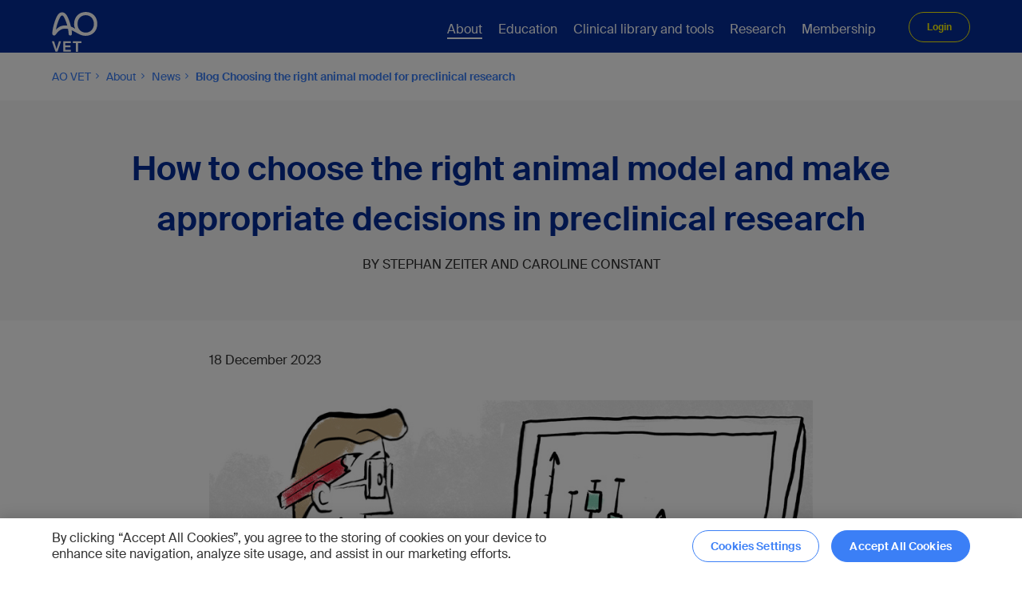

--- FILE ---
content_type: text/html; charset=utf-8
request_url: https://www.aofoundation.org/vet/about-aovet/news/News-2023/2023_11-Blog-Choosing-the-right-animal-model-for-preclinical-research
body_size: 26066
content:



<!DOCTYPE html>
<!--[if lt IE 7]>      <html class="no-js lt-ie9 lt-ie8 lt-ie7"> <![endif]-->
<!--[if IE 7]>         <html class="no-js lt-ie9 lt-ie8"> <![endif]-->
<!--[if IE 8]>         <html class="no-js lt-ie9"> <![endif]-->
<!--[if gt IE 8]><!-->
<html class="no-js" lang="en">
<!--<![endif]-->
<head>
<link href="https://media.aofoundation.org/trauma/-/media/base-themes/core-libraries/styles/optimized-min.css?rev=48c0ea15e1ff402fb730f847fa4b8107&t=20211008T131944Z&hash=5085B01ECD8AC8E38A4FD3F8B8C93D2D" rel="stylesheet"><link href="https://media.aofoundation.org/trauma/-/media/base-themes/main-theme/styles/optimized-min.css?rev=74dc725b43f3467294a6e7bce957b989&t=20220419T085323Z&hash=B348A4B4A34254000FDD7450182FA440" rel="stylesheet"><link href="https://media.aofoundation.org/trauma/-/media/themes/aocd/bootstrapgrid/styles/pre-optimized-min.css?rev=079bbc1acbc34ba6ae95173c8b709fe8&t=20220413T071610Z&hash=BD221622E02B964598B1A31D102BD8DD" rel="stylesheet"><link href="https://media.aofoundation.org/trauma/-/media/themes/aocd/clinicaldivision/styles/pre-optimized-min.css?rev=5d86bc5c3eac451f920e61d782e1ab9a&t=20251127T103318Z&hash=4CC5F62FF6F7A2F7F8BD1B75C8589CBD" rel="stylesheet">

    
    



<title>How to choose the right animal model and make appropriate decisions in preclinical research</title>

<script type="text/javascript">
// Define dataLayer and the gtag function.
window.dataLayer = window.dataLayer || [];
function gtag(){dataLayer.push(arguments);}

// Set default consent to 'denied' as a placeholder
// Determine actual values based on your own requirements
gtag('consent', 'default', {
  'ad_storage': 'denied',
  'ad_user_data': 'denied',
  'ad_personalization': 'denied',
  'analytics_storage': 'denied',
  'wait_for_update': 1000
});
</script>
<!-- Google Tag Manager -->
<script>(function(w,d,s,l,i){w[l]=w[l]||[];w[l].push({'gtm.start':
new Date().getTime(),event:'gtm.js'});var f=d.getElementsByTagName(s)[0],
j=d.createElement(s),dl=l!='dataLayer'?'&l='+l:'';j.async=true;j.src=
'https://www.googletagmanager.com/gtm.js?id='+i+dl;f.parentNode.insertBefore(j,f);
})(window,document,'script','dataLayer','GTM-N8W524B');</script>
<!-- End Google Tag Manager -->

<link rel="stylesheet" href="https://fonts.googleapis.com/css?family=Open+Sans:300,400,600,700%7CDroid+Serif:400,700" media="all">





<script type="application/ld+json">
{
"@context": "https://schema.org",
"@type": "MedicalSpecialty",
"medicalSpecialty": "Veterinary"
}
</script>

<script type="text/javascript">
document.addEventListener("DOMContentLoaded", function(event) {
const attributeValue = 'noreferrer'; // Replace with your desired value
const anchortags = document.querySelectorAll(`a[rel*="${attributeValue}"]`);

anchortags.forEach(function(tag) {
	var hrefValue = tag.href;
	var relValue = tag.rel;
		
	if(hrefValue.toLowerCase().indexOf("aofoundation.org")>-1 && relValue) {
		relValue = relValue.replace('noreferrer','');
		if(relValue)
		  relValue = relValue.trim();
		tag.rel = relValue;
		
	}
    
});
});
</script>

<!-- CookiePro Cookies Consent Notice start for aofoundation.org -->

<script src="https://cookie-cdn.cookiepro.com/scripttemplates/otSDKStub.js" data-document-language="true" type="text/javascript" charset="UTF-8" data-domain-script="37c72042-2a92-44ca-817f-e622f119d3c5" ></script>                                                                                                                                                                                                                             
<script type="text/javascript">
function OptanonWrapper() {
   // callback onLoad and onConsent change
   window.dataLayer = window.dataLayer || [];
   window.dataLayer.push({
      event: 'OneTrustGroupsUpdated',
   });  
}
</script>

<script type="text/plain" class="optanon-category-C0002">
    
	// Function to set a cookie
	function setCookie(name, value, days) {
		const d = new Date();
		d.setTime(d.getTime() + (days*24*60*60*1000));
		const expires = "expires="+ d.toUTCString();
		document.cookie = name + "=" + value + ";" + expires + ";path=/";
	}
 
	// Function to get a cookie by name
	function getCookie(name) {
		const cname = name + "=";
		const decodedCookie = decodeURIComponent(document.cookie);
		const ca = decodedCookie.split(';');
		for(let i = 0; i < ca.length; i++) {
			let c = ca[i];
			while (c.charAt(0) === ' ') {
				c = c.substring(1);
			}
			if (c.indexOf(cname) === 0) {
				return c.substring(cname.length, c.length);
			}
		}
		return "";
	}
	
		var virtualFolder = document.querySelectorAll('.component.homepage-logo.col-12>.component-content>a')[0].getAttribute("href");
		var virtualFolderCookie = getCookie("SC_VIRTUAL_FOLDER");

		if(document.cookie.indexOf('SC_TRACKING_CONSENT') == -1 || document.cookie.indexOf('SC_VIRTUAL_FOLDER') == -1 || (virtualFolderCookie!=virtualFolder))
		{
			var siteName = "";

			if(virtualFolder.length<=3)
			{
				virtualFolder = "";
			}

			setCookie('SC_ANALYTICS_GLOBAL_COOKIE',"",-1);
			setCookie('SC_TRACKING_CONSENT',"",-1);		
			setCookie('SC_VIRTUAL_FOLDER',virtualFolder,365);

            fetch(`${virtualFolder}/api/trackingconsent/giveconsent`)
			.then(response => {
			if (response.ok && virtualFolder == '/trauma') {
				window.location.reload();
			}
		        });			
		}
	
	
</script>

<!-- CookiePro Cookies Consent Notice end for aofoundation.org -->

    <meta name="viewport" content="width=device-width, initial-scale=1" />


<meta name="robots" content="index, follow" />

<link rel="canonical" href="https://www.aofoundation.org/vet/about-aovet/news/news-2023/2023_11-blog-choosing-the-right-animal-model-for-preclinical-research" />
    <link href="/vet/-/media/project/aocd/shared/logos/ao_favicon_small.ico?rev=e61d0bccbdb44b04bf7fe4bfa44eafec" rel="shortcut icon" />




<meta  name="keywords" content="Animal model, Preclinical research, Preclinical model, Randomization for preclinical research, Standardization for preclinical research, How to choose animal model for research, Decisions in preclinical research  ">



<meta property="twitter:title"  content="How to choose the right animal model and make appropriate decisions in preclinical research"><meta property="twitter:card"  content="summary_large_image">



<meta property="og:image"  content="https://www.aofoundation.org/vet/-/media/project/aocd/aovet/about/news/2023/2023_11_blog_ao_peer_900x506.png?rev=5eb3886883854beb92fd5ae72b394159"><meta property="og:title"  content="Bridging the 28-billion-dollar abyss: How to choose the right animal model and make appropriate decisions in preclinical research"><meta property="og:url"  content="https://www.aofoundation.org/vet/about-aovet/news/news-2023/2023_11-blog-choosing-the-right-animal-model-for-preclinical-research">
</head>
<body class="default-device bodyclass">
    



<!-- Google Tag Manager (noscript) -->
<noscript><iframe src="https://www.googletagmanager.com/ns.html?id=GTM-N8W524B"
height="0" width="0" style="display:none;visibility:hidden"></iframe></noscript>
<!-- End Google Tag Manager (noscript) -->




    
<!-- #wrapper -->
<div id="wrapper">
    <!-- #header -->
    <header>
        <div id="header" class="">
            


<div class="component container blue-background col-12">

  <div class="component-content" data-label="" data-button-label="">



<div class="component row-splitter">
        <div class="">
            <div >
                
<div class="row component column-splitter">
        <div class="col-2">
            
<div class="component homepage-logo col-12">
  <div class="component-content">

    <a href='/vet' title='How to choose the right animal model and make appropriate decisions in preclinical research'><img src="https://media.aofoundation.org/vet/-/media/project/aocd/shared/headers/ao_logos_178x68px_190823-06.svg?iar=0&amp;rev=e675e317130e4291a37fd16d7a518d0e" alt="" data-variantitemid="{3044EBA4-1E7B-4441-8584-F0D38D0AF696}" data-variantfieldname="Image" /></a>

  </div>
</div>

<div class="component image file-type-icon-media-link col-12">
    <div class="component-content">
<div class="field-image"><a title="Mobile logo" href="/vet/"><img src="https://media.aofoundation.org/vet/-/media/project/aocd/shared/headers/ao_logos_178x68px_190823-06.svg?iar=0&amp;rev=e675e317130e4291a37fd16d7a518d0e" alt="" data-variantitemid="{85CFB9B3-2C3A-48E4-B487-1EEF482F98C8}" data-variantfieldname="Image" /></a></div>    </div>
</div>

        </div>
        <div class="col-12 col-xl-9">
            
    <div class="component navigation navigation-title col-12">
        <div class="component-content">
            <nav>

<ul class="clearfix">
        <li class=" level1 submenu item0 odd first rel-level1">
<div class="navigation-title field-navigationtitle"><a title="About AO VET" href="/vet/about-aovet">About</a></div>
<ul class="clearfix">
        <li class=" level2 submenu item0 odd first rel-level2">
<div class="navigation-title field-navigationtitle"><a title="Who we are" href="/vet/about-aovet/who-we-are">Who we are</a></div>
<ul class="clearfix">
        <li class=" level3 item0 odd first rel-level3">
<div class="navigation-title field-navigationtitle"><a title="AO VET history" href="/vet/about-aovet/who-we-are/aovet-history">AO VET history</a></div>        </li>
        <li class=" level3 item1 even last rel-level3">
<div class="navigation-title field-navigationtitle"><a title="AO Annual Report" href="/vet/about-aovet/who-we-are/AO-Annual-Report">AO Annual Report</a></div>        </li>
</ul>
        </li>
        <li class=" level2 item1 even rel-level2">
<div class="navigation-title field-navigationtitle"><a title="What we do" href="/vet/about-aovet/what-we-do">What we do</a></div>        </li>
        <li class=" level2 item2 odd rel-level2">
<div class="navigation-title field-navigationtitle"><a title="Innovation funding" href="/vet/about-aovet/Innovation-funding">Innovation funding</a></div>        </li>
        <li class=" level2 submenu item3 even rel-level2">
<div class="navigation-title field-navigationtitle"><a title="Organization" href="/vet/about-aovet/organization">Organization</a></div>
<ul class="clearfix">
        <li class=" level3 item0 odd first rel-level3">
<div class="navigation-title field-navigationtitle"><a title="AO VET elections" href="/vet/about-aovet/organization/ao-vet-elections">Upcoming elections</a></div>        </li>
        <li class=" level3 item1 even last rel-level3">
<div class="navigation-title field-navigationtitle"><a title="Management team" href="/vet/about-aovet/organization/management-team">Meet the team</a></div>        </li>
</ul>
        </li>
        <li class=" level2 item4 odd rel-level2">
<div class="navigation-title field-navigationtitle"><a title="How to get involved" href="/vet/about-aovet/how-to-get-involved">How to get involved</a></div>        </li>
        <li class=" level2 item5 even rel-level2">
<div class="navigation-title field-navigationtitle"><a title="Contact" href="/vet/about-aovet/contact">Contact</a></div>        </li>
        <li class=" level2 item6 odd rel-level2">
<div class="navigation-title field-title"><a title="News" href="/vet/about-aovet/news">News</a></div>        </li>
        <li class=" level2 item7 even rel-level2">
<div class="navigation-title field-navigationtitle"><a title="Blog" href="/vet/about-aovet/Blog">AO VET Guest Blog</a></div>        </li>
        <li class=" level2 item8 odd last rel-level2">
<div class="navigation-title field-navigationtitle"><a title="Gallery" href="/vet/about-aovet/Gallery">Gallery</a></div>        </li>
</ul>
        </li>
        <li class=" level1 submenu item1 even rel-level1">
<div class="navigation-title field-navigationtitle"><a title="Education" href="/vet/education">Education</a></div>
<ul class="clearfix">
        <li class=" level2 submenu item0 odd first rel-level2">
<div class="navigation-title field-navigationtitle"><a title="Courses Events" href="/vet/education/Courses-Events">Courses and events</a></div>
<ul class="clearfix">
        <li class=" level3 item0 odd first rel-level3">
<div class="navigation-title field-navigationtitle"><a title="Redirect Principles in Small Animal Fracture management" href="/vet/education/Courses-Events/Redirect-Principles-in-Small-Animal-Fracture-management">Principles of Small Animal Fracture management course</a></div>        </li>
        <li class=" level3 item1 even rel-level3">
<div class="navigation-title field-navigationtitle"><a title="Redirect Advanced Techniques in Small Animal Fracture Management" href="/vet/education/Courses-Events/Redirect-Advanced-Techniques-in-Small-Animal-Fracture-Management">Advanced Techniques in Small Animal Fracture Management course</a></div>        </li>
        <li class=" level3 item2 odd rel-level3">
<div class="navigation-title field-navigationtitle"><a title="Redirect AO VET Masters Toy Breed" href="/vet/education/Courses-Events/Redirect-AO-VET-Masters-Toy-Breed">AO VET Masters Course—Toy Breed Orthopedics</a></div>        </li>
        <li class=" level3 item3 even last rel-level3">
<div class="navigation-title field-navigationtitle"><a title="Redirect AO VET Online Course Lameness in Dogs" href="/vet/education/Courses-Events/Redirect-AO-VET-Online-Course-Lameness-in-Dogs">AO VET Online Course—Lameness in Dogs</a></div>        </li>
</ul>
        </li>
        <li class=" level2 item1 even rel-level2">
<div class="navigation-title field-navigationtitle"><a title="AO VET course calendars" href="/vet/education/AO-VET-course-calendars">Course Calendars</a></div>        </li>
        <li class=" level2 item2 odd rel-level2">
<div class="navigation-title field-navigationtitle"><a title="Programs and concepts" href="/vet/education/programs-and-concepts">Programs and concepts</a></div>        </li>
        <li class=" level2 item3 even rel-level2">
<div class="navigation-title field-navigationtitle"><a title="Videos and webinars" href="/vet/education/videos-and-webinars">Videos and webinars</a></div>        </li>
        <li class=" level2 submenu item4 odd rel-level2">
<div class="navigation-title field-navigationtitle"><a title="Fellowships" href="/vet/education/fellowships">Fellowships</a></div>
<ul class="clearfix">
        <li class=" level3 item0 odd first last rel-level3">
<div class="navigation-title field-navigationtitle"><a title="Host Centers" href="/vet/education/fellowships/Host-Centers">Host Centers</a></div>        </li>
</ul>
        </li>
        <li class=" level2 item5 even last rel-level2">
<div class="navigation-title field-navigationtitle"><a title="Faculty" href="/vet/education/faculty">Faculty</a></div>        </li>
</ul>
        </li>
        <li class=" level1 submenu item2 odd rel-level1">
<div class="navigation-title field-navigationtitle"><a title="Clinical library and tools" href="/vet/clinical-library-and-tools">Clinical library and tools</a></div>
<ul class="clearfix">
        <li class=" level2 item0 odd first rel-level2">
<div class="navigation-title field-navigationtitle"><a title="Journals and publications" href="/vet/clinical-library-and-tools/journals-and-publications">Journals and publications</a></div>        </li>
        <li class=" level2 item1 even rel-level2">
<div class="navigation-title field-navigationtitle"><a title="AO Surgery Reference" href="/vet/clinical-library-and-tools/surgery-reference-vet">AO Surgery Reference</a></div>        </li>
        <li class=" level2 item2 odd rel-level2">
<div class="navigation-title field-display-name"><a title="myAO" href="/vet/clinical-library-and-tools/myAO">myAO</a></div>        </li>
        <li class=" level2 item3 even last rel-level2">
<div class="navigation-title field-navigationtitle"><a title="OSapp" href="/vet/clinical-library-and-tools/OSapp">OSapp</a></div>        </li>
</ul>
        </li>
        <li class=" level1 submenu item3 even rel-level1">
<div class="navigation-title field-navigationtitle"><a title="Research" href="/vet/research">Research</a></div>
<ul class="clearfix">
        <li class=" level2 item0 odd first rel-level2">
<div class="navigation-title field-navigationtitle"><a title="Training and education" href="/vet/research/training-and-education">Training and education</a></div>        </li>
        <li class=" level2 item1 even rel-level2">
<div class="navigation-title field-navigationtitle"><a title="Research grants" href="/vet/research/research-grants">Research grants</a></div>        </li>
        <li class=" level2 item2 odd rel-level2">
<div class="navigation-title field-navigationtitle"><a title="AAALAC International" href="/vet/research/aaalac-international">AAALAC International</a></div>        </li>
        <li class=" level2 item3 even rel-level2">
<div class="navigation-title field-navigationtitle"><a title="Innovation" href="/vet/research/innovation">Innovation</a></div>        </li>
        <li class=" level2 item4 odd last rel-level2">
<div class="navigation-title field-navigationtitle"><a title="Translating Clinical Research to Clinical Practice" href="/vet/research/translating-clinical-research-to-clinical-practice">Translating Clinical Research to Clinical Practice</a></div>        </li>
</ul>
        </li>
        <li class=" level1 submenu item4 odd last active rel-level1">
<div class="navigation-title field-navigationtitle"><a title="Membership" href="/vet/membership">Membership</a></div>
<ul class="clearfix">
        <li class=" level2 item0 odd first rel-level2">
<div class="navigation-title field-navigationtitle"><a title="Privileges" href="/vet/membership/privileges">Privileges</a></div>        </li>
        <li class=" level2 item1 even rel-level2">
<div class="navigation-title field-navigationtitle"><a title="Community" href="/vet/membership/community">AO VET Community</a></div>        </li>
        <li class=" level2 item2 odd last rel-level2">
<div class="navigation-title field-navigationtitle"><a title="Frequently asked questions" href="/vet/membership/frequently-asked-questions">Frequently asked questions</a></div>        </li>
</ul>
        </li>
</ul>
            </nav>
        </div>
    </div>

        </div>
        <div class="col-12">
            
<div class="component login-link col-12">
  <div class="component-content">
<form action="/identity/externallogin?authenticationType=AOPingFederate&amp;ReturnUrl=%2fidentity%2fexternallogincallback%3fReturnUrl%3d%252fvet%252fabout-aovet%252fnews%252fNews-2023%252f2023_11-Blog-Choosing-the-right-animal-model-for-preclinical-research%26sc_site%3daovet%26authenticationSource%3dDefault&amp;sc_site=aovet" method="post">      <button type="submit">Login</button>
</form>  </div>
</div>
        </div>
</div>
            </div>
        </div>
        <div class="">
            <div >
                <div>
    <script type="module" src="https://static.cloud.coveo.com/atomic/v2/atomic.esm.js"></script>
    <script type="module" src="/js/main.js"></script>
    <atomic-search-interface id="standaloneSearchBox">
      <atomic-search-box class="search-box" redirection-url="/vet/search-results#sortCriteria=@startdate ascending&amp;f-division=AO VET" data-search-page-id="0a315197-0705-4036-9d0e-642ecc7849d4">
        <atomic-search-box-query-suggestions max-without-query="5" max-with-query="5"></atomic-search-box-query-suggestions>
      </atomic-search-box>
    </atomic-search-interface>
</div>

<style>
  :root {
    /* Primary colors */
    --atomic-primary: #1372ec;
    --atomic-primary-light: #399ffe;
    --atomic-primary-dark: #1a50ad;
    --atomic-on-primary: #ffffff;
    --atomic-ring-primary: rgba(19, 114, 236, 0.5);
    /* Neutral colors */
    --atomic-neutral-dark: #626971;
    --atomic-neutral: #e5e8e8;
    --atomic-neutral-light: #f6f7f9;
    /* Semantic colors */
    --atomic-background: #ffffff;
    --atomic-on-background: #282829;
    --atomic-success: #12a244;
    --atomic-error: #ce3f00;
    --atomic-visited: #752e9c;
    /* Custom colors */
    --custom-black: #000000;
    /* Border radius */
    --atomic-border-radius: 4px;
    --atomic-border-radius-md: 8px;
    --atomic-border-radius-lg: 12px;
    --atomic-border-radius-xl: 16px;
    /* Text size */
    --atomic-text-base: 14px;
    --atomic-text-sm: 12px;
    --atomic-text-lg: 16px;
    --atomic-text-xl: 18px;
    --atomic-text-2xl: 24px;
    --atomic-line-height-ratio: 1.5;
    /* Layout */
    /* --atomic-layout-spacing-x: 1.5rem;
        --atomic-layout-spacing-y: 1rem; */
    /* Fonts */
    --atomic-font-family-primary: 'Suisse Intl',sans-serif;
    --atomic-font-family-secondary: "Lato", "Helvetica Neue", Helvetica, Arial, sans-serif, sans-serif;
    --atomic-font-bold: 700;
  }

  /* Searchbox */
  #coveo-atomic-search-box atomic-search-layout.header-search-layout {
    display: block;
    margin-top: 30px;
  }

  .search-box {
    height: 39px;
    margin-top: 30px;
    padding-left: 20px;
    position: relative;
    left: -6px;
  }

    .search-box::part(wrapper) {
      border-radius: 10px;
      box-shadow: none;
      border-color: var(--atomic-neutral);
    }

    .search-box::part(input) {
      padding: 0 15px 0 15px;
      font-family: Arial,sans-serif;
    }

    .search-box::part(submit-button) {
      width: 52px;
      /* border-top-right-radius: 10px;
      border-bottom-right-radius: 10px;*/
      background: url('https://media.aofoundation.org/-/media/themes/aocd/clinicaldivision/images/icons/icon-search.svg') no-repeat 50% 50% #3b7ff6;
    }

    .search-box::part(submit-icon) {
      display: none;
    }

    .search-box::part(suggestions-wrapper) {
      border-radius: 0;
      border: thin solid #7e8c9a;
    }

    .search-box::part(recent-query-icon) {
      display: none;
    }

    .search-box::part(suggestion-divider) {
      display: none;
    }

    .search-box::part(suggestion) {
      /* padding: 24px 12px;*/
      font-size: 16px;
      font-weight: 700;
      font-family: arial, sans-serif;
      color: var(--custom-black);
      border-top: 1px solid #fafafa;
    }

    .search-box::part(recent-query-text) {
      font-size: 16px;
      font-weight: 700;
      font-family: arial, sans-serif;
      color: var(--custom-black);
    }

  .layout-section[section="main"] {
    padding: 0 15px;
  }

  /*layout-section-status, query-summary, refine-toggle, and atomic-breadbox */
  atomic-search-layout .layout-section[section='status'] {
    display: flex;
    flex-direction: column;
    align-items: flex-start;
  }

  /*@media only screen and (min-width:1024px){
      atomic-search-layout .layout-section[section='status']>* {
        display: none;
    }
  }*/

  atomic-search-layout .layout-section .query-summary {
    margin-bottom: 20px;
    order: 1;
    align-self: flex-start;
  }

  .query-summary::part(container) {
    font-size: 16px;
    line-height: 1.25;
    line-height: 1.5;
    font-weight: 700;
  }

  atomic-search-layout .layout-section .refine-toggle {
    display: inline-block;
    margin-bottom: 40px;
    order: 2;
  }

  atomic-search-layout .layout-section .breadbox {
    margin-bottom: 15px;
  }

  .breadbox {
    width: 100%;
    order: 3;
    padding: 0 0 10px;
    flex-wrap: wrap;
    border-bottom: solid 1px #3b7ff6;
    min-height: 40px;
  }

    .breadbox::part(label) {
      padding: 10px 8px 10px 0;
    }

    .breadbox::part(breadcrumb-button) {
      padding: 8px 12px;
    }
    /*
  .breadbox::part(show-less)::after{
    content: "Show less"
  }*/

    .breadbox::part(show-more) {
      padding: 8px;
    }

    .breadbox::part(show-less) {
      padding: 8px;
    }

    .breadbox::part(breadcrumb-label) {
      margin-right: 8px;
    }

    .breadbox::part(clear) {
      color: #3b7ff6;
      font-weight: 400;
      padding: 8px;
    }

  .refine-toggle::part(button) {
    font-family: var(--atomic-font-family-secondary);
    background-color: #edf0f6;
    border: none;
    font-size: 16px;
    font-weight: 700;
    color: #3b7ff6;
    padding: 12px 70px 12px 30px;
    border-radius: 10px;
    position: relative;
    cursor: pointer;
  }

    .refine-toggle::part(button)::after {
      content: '';
      width: 25px;
      height: 25px;
      position: absolute;
      right: 20px;
      background-image: url(https://media.aofoundation.org/-/media/themes/aocd/clinicaldivision/images/feather_filter.svg);
      background-size: cover;
    }

  /* Facets modal */
  atomic-refine-modal::part(filter-section) {
    display: none;
  }

  atomic-refine-modal::part(header-ruler) {
    display: none;
  }

  atomic-refine-modal::part(body) {
    min-width: 100%;
  }

  atomic-refine-modal::part(header) {
    max-width: none;
  }

  atomic-refine-modal::part(title) {
    display: none;
  }

  atomic-refine-modal::part(close-icon) {
    display: none;
  }

  atomic-refine-modal::part(close-button) {
    position: relative;
  }

    atomic-refine-modal::part(close-button)::after {
      content: "Back";
      background: 0 0;
      border: none;
      color: #3b7ff6;
      font-weight: 700;
      position: relative;
      padding-left: 20px;
    }

    atomic-refine-modal::part(close-button)::before {
      content: "";
      position: absolute;
      left: 3px;
      top: 0;
      bottom: 0;
      margin: auto;
      width: 10px;
      height: 10px;
      border-bottom: 2px solid #3b7ff6;
      border-left: 2px solid #3b7ff6;
      -webkit-transform: rotate(45deg);
      transform: rotate(45deg);
    }
  /* Facets */
  .page-intro-title {
    margin: 5px 0;
    font-weight: 600;
  }

  .coveo-facet-column {
    padding: 0 15px;
  }

  .coveo-facet {
    margin-bottom: 30px !important;
    border-bottom: solid 1px #042d98;
    padding: 0;
    border-radius: 2px;
  }

  @media screen and (min-width:300px) and (max-width:1023px) {
    .coveo-facet {
      border-bottom: solid 1px #042d98;
      padding: 0;
      border-radius: 2px;
      margin-bottom: 0px !important;
    }
  }

  .coveo-facet::part(input-apply-button) {
    margin: 29.5px 0 16px 0;
  }

  .coveo-facet::part(facet) {
    border: 0;
    padding: 0;
  }

  .coveo-facet::part(label-button) {
    font-size: 16px;
    line-height: 1.25;
    font-weight: 700;
    color: #042d98;
    padding: 0 0 20px;
    display: inline-flex;
    width: calc(100% - 15px);
  }

  .coveo-facet::part(clear-button) {
    /*display: inline-flex;
    width: 15px;
    justify-content: flex-end;
    height: 20px;
    padding: 0;*/
    position: relative;
    top: -8px;
    left: -8px;
    font-size: 14px
  }

  /*  .coveo-facet::part(clear-button)::after {
    content: url("data:image/svg+xml,%3Csvg focusable='false' color='%233b7ff6' enable-background='new 0 0 13 13' viewBox='0 0 13 13' xmlns='http://www.w3.org/2000/svg' role='img' aria-label='Clear' class='coveo-facet-header-eraser-svg'%3E%3Ctitle%3EClear%3C/title%3E%3Cg fill='currentColor'%3E%3Cpath d='m7.881 6.501 4.834-4.834c.38-.38.38-1.001 0-1.381s-1.001-.38-1.381 0l-4.834 4.834-4.834-4.835c-.38-.38-1.001-.38-1.381 0s-.38 1.001 0 1.381l4.834 4.834-4.834 4.834c-.38.38-.38 1.001 0 1.381s1.001.38 1.381 0l4.834-4.834 4.834 4.834c.38.38 1.001.38 1.381 0s .38-1.001 0-1.381z'%3E%3C/path%3E%3C/g%3E%3C/svg%3E");
    width: 15px;
  }*/

  .coveo-facet::part(clear-button-icon) {
    /*display: none;*/
    width: 18px;
    height: 10px;
  }

  .coveo-facet::part(values) {
    margin: 0;
    padding-bottom: 23px;
  }

  .coveo-facet::part(search-clear-button) {
    height: 38.4px;
    position: relative;
    top: 22px;
  }

  .coveo-facet::part(search-wrapper), .coveo-facet::part(search-input) {
    height: 38.4px;
    position: relative;
    /*top: 22px;*/
  }

  .coveo-facet::part(search-icon) {
    display: none;
  }

  .coveo-facet::part(search-wrapper) {
    margin-bottom: 12px;
  }

  .coveo-facet::part(value-checkbox-label) {
    padding: 0 20px 0 34px;
    height: 34px;
  }

  /* .coveo-facet::part(label-button-icon) {
    display: none;
  } */

  .coveo-facet::part(value-checkbox) {
    width: 24px;
    height: 24px;
    border: 1px solid #3b7ff6;
    border-radius: 5px;
    left: 0;
  }

    .coveo-facet::part(value-checkbox)::after {
      content: '';
      height: 100%;
      width: 100%;
      background-color: #fff;
      position: absolute;
      border-radius: 4px;
    }

  .coveo-facet::part(value-checkbox-checked)::before {
    content: '';
    background-image: url("data:image/svg+xml;charset=UTF-8,%3csvg xmlns:xlink='http://www.w3.org/1999/xlink' focusable='false' enable-background='new 0 0 11 11' viewBox='0 0 11 11' xmlns='http://www.w3.org/2000/svg' role='img' aria-label='Exclusion' class='coveo-facet-value-checkbox-svg' width='11' height='11' %3e%3ctitle%3eExclusion%3c/title%3e%3cg class='coveo-more-svg' fill='none'%3e%3cpath d='m10.083 4.583h-3.666v-3.666c0-.524-.393-.917-.917-.917s-.917.393-.917.917v3.667h-3.666c-.524-.001-.917.392-.917.916s.393.917.917.917h3.667v3.667c-.001.523.392.916.916.916s.917-.393.917-.917v-3.666h3.667c.523 0 .916-.393.916-.917-.001-.524-.394-.917-.917-.917z' fill='none'%3e%3c/path%3e%3c/g%3e%3cg class='coveo-line-svg' fill='none'%3e%3cpath d='m10 6.5h-9c-.552 0-1-.448-1-1 0-.552.448-1 1-1h9c .552 0 1 .448 1 1 0 .552-.448 1-1 1z' fill='none'%3e%3c/path%3e%3c/g%3e%3cg class='coveo-exclusion-svg' fill='none'%3e%3cpath d='m9.233 7.989-2.489-2.489 2.489-2.489c.356-.356.356-.889 0-1.244-.356-.356-.889-.356-1.244 0l-2.489 2.489-2.489-2.489c-.356-.356-.889-.356-1.244 0-.356.356-.356.889 0 1.244l2.489 2.489-2.489 2.489c-.356.356-.356.889 0 1.244.356.356.889.356 1.244 0l2.489-2.489 2.489 2.489c.356.356.889.356 1.244 0 .356-.355.356-.889 0-1.244z' fill='none'%3e%3c/path%3e%3c/g%3e%3cg class='coveo-hook-svg' fill='%233B7FF6'%3e%3cpath d='m10.252 2.213c-.155-.142-.354-.211-.573-.213-.215.005-.414.091-.561.24l-4.873 4.932-2.39-2.19c-.154-.144-.385-.214-.57-.214-.214.004-.415.09-.563.24-.148.147-.227.343-.222.549.005.207.093.4.249.542l2.905 2.662c.168.154.388.239.618.239h.022.003c.237-.007.457-.101.618-.266l5.362-5.428c.148-.148.228-.344.223-.551s-.093-.399-.248-.542z' fill='%233B7FF6'%3e%3c/path%3e%3c/g%3e%3c/svg%3e");
    background-position: center;
    background-size: contain;
    background-repeat: no-repeat;
    position: absolute;
    z-index: 1;
    width: 20px;
    height: 15px;
    top: 2px;
  }

  .coveo-facet::part(value-label) {
    font-size: 16px;
    line-height: 1.25;
    color: #000;
  }

  .coveo-facet::part(value-count) {
    font-size: 14px;
    line-height: 1.25;
    color: #313a45;
    margin-left: auto;
    margin-right: 5px;
    opacity: 0.5;
  }

  .coveo-facet::part(show-more), .coveo-facet::part(show-less) {
    justify-content: center;
    align-items: center;
    height: 30px;
    margin: 6.5px 0 16px;
    width: 100%;
    background: #f7f8f9;
  }

  /* .coveo-facet::part(show-more)::after {
    content: url("data:image/svg+xml,%3Csvg color='%233b7ff6' focusable='false' enable-background='new 0 0 10 6' viewBox='0 0 10 6' xmlns='http://www.w3.org/2000/svg' role='img' aria-label='Arrow Down' class='coveo-facet-more-icon-svg'%3E%3Ctitle%3EArrow Down%3C/title%3E%3Cg fill='currentColor'%3E%3Cpath d='m5 5.932c-.222 0-.443-.084-.612-.253l-4.134-4.134c-.338-.338-.338-.886 0-1.224s.886-.338 1.224 0l3.522 3.521 3.523-3.521c.336-.338.886-.338 1.224 0s .337.886-.001 1.224l-4.135 4.134c-.168.169-.39.253-.611.253z'%3E%3C/path%3E%3C/g%3E%3C/svg%3E");
    width: 10px;
  } */

  /* .coveo-facet::part(show-less)::after {
    content: url("data:image/svg+xml,%3Csvg color='%233b7ff6' focusable='false' enable-background='new 0 0 10 6' viewBox='0 0 10 6' xmlns='http://www.w3.org/2000/svg' role='img' aria-label='Arrow Up' class='coveo-facet-less-icon-svg'%3E%3Ctitle%3EArrow Up%3C/title%3E%3Cg fill='currentColor'%3E%3Cpath d='m5 .068c.222 0 .443.084.612.253l4.134 4.134c.338.338.338.886 0 1.224s-.886.338-1.224 0l-3.522-3.521-3.523 3.521c-.336.338-.886.338-1.224 0s-.337-.886.001-1.224l4.134-4.134c.168-.169.39-.253.612-.253z'%3E%3C/path%3E%3C/g%3E%3C/svg%3E");
    width: 10px;
  }*/

  /* .coveo-facet::part(show-more-less-icon) {
    display: none;
  }*/

  .coveo-timeframe-facet::part(value-label) {
    font-size: 14px !important;
  }

  /* Results */
  .result-list::part(result-list) {
    display: flex;
  }

    .result-list::part(result-list)::after {
      display: block;
      position: relative;
      top: 15px;
      content: '';
      height: 1px;
      background-color: var(--atomic-neutral);
    }

  atomic-result-link a:visited, atomic-result-link a:active {
    color: #042d98 !important;
    outline: 0;
    text-decoration: none;
  }

  /* Pagination */
  atomic-layout-section[section='pagination'] {
    margin: 100px 0 20px;
    float: right;
  }

  atomic-icon {
    width: 2.5rem !important;
    display: inline-block;
    fill: currentColor;
    aspect-ratio: 1 / 1;
    height: auto;
  }

  .pager::part(previous-button), .pager::part(next-button) {
    background-color: transparent;
    border: none;
    outline: none;
  }

  .pager::part(page-button) {
    margin: 0px 6px;
    color: #3b7ff6;
    font-size: 14px;
    font-weight: 700;
    cursor: pointer;
    border: none;
    outline: none;
  }

    .pager::part(active-page-button), .pager::part(page-button):hover {
      text-decoration: underline;
    }

  .pager::part(previous-button-icon) {
    Width: 2.5rem;
  }

  .pager::part(next-button-icon) {
    Width: 2.5rem;
  }
  @media only screen and (min-width:1024px) {
    atomic-refine-modal {
      display: none;
    }
  }

  atomic-refine-modal::part(container) {
    top: 135px;
  }
  @media only screen and (max-width:1024px) {
    .sort-by_web {
      display: none;
    }
  }
  atomic-refine-modal::part(select-wrapper) {
    top: -10px;
    display: none;
  }
  atomic-refine-modal::part(section-title section-sort-title) {
    display: none;
  }
</style>
<script>
  document.addEventListener("DOMContentLoaded", function () {
    setTimeout(() => {
      const currentURL = window.location.href;
      if (currentURL.includes('/approved/search-results')) {
        const atomicRefineModal = document.querySelector('atomic-refine-modal');
        const sortBy = atomicRefineModal?.shadowRoot.querySelector('[part="select-wrapper"]');
        const sortByText = atomicRefineModal?.shadowRoot.querySelector('[part="section-title section-sort-title"]');
        sortBy.setAttribute('style', 'display:block !important');
        sortByText.setAttribute('style', 'display:block !important');
      }
    }, 2000);
  });
</script>
            </div>
        </div>
</div>  </div>
</div>

        </div>
    </header>
    <!-- /#header -->
    <!-- #content -->
    <main>
        <div id="content" class="">
            


<div class="component breadcrumb navigation-title col-12">
  <div class="component-content">
    <nav>
      <ol itemscope itemtype="https://schema.org/BreadcrumbList">

          <li class="breadcrumb-item home" itemprop="itemListElement" itemscope itemtype="https://schema.org/ListItem">
<div class='field-navigationtitle'><a itemprop='item' href='/vet/' title='AOVET Home'><span itemprop='name'>AO VET</span></a></div>                <meta itemprop="position" content="1" />
              <span class="separator"></span>
          </li>
          <li class="breadcrumb-item " itemprop="itemListElement" itemscope itemtype="https://schema.org/ListItem">
<div class='field-navigationtitle'><a itemprop='item' href='/vet/about-aovet' title='About AO VET'><span itemprop='name'>About</span></a></div>                <meta itemprop="position" content="2" />
              <span class="separator"></span>
          </li>
          <li class="breadcrumb-item " itemprop="itemListElement" itemscope itemtype="https://schema.org/ListItem">
<div class='field-navigationtitle'><a itemprop='item' href='/vet/about-aovet/news' title='News'><span itemprop='name'>News</span></a></div>                <meta itemprop="position" content="3" />
              <span class="separator"></span>
          </li>
          <li class="breadcrumb-item last" itemprop="itemListElement" itemscope itemtype="https://schema.org/ListItem">
<div class='field-navigationtitle'><a itemprop='item' href='/vet/about-aovet/news/news-2023/2023_11-blog-choosing-the-right-animal-model-for-preclinical-research' title='2023_11 Blog Choosing the right animal model for preclinical research'><span itemprop='name'>Blog Choosing the right animal model for preclinical research</span></a></div>                <meta itemprop="position" content="4" />
              <span class="separator"></span>
          </li>
      </ol>
    </nav>
  </div>
</div>


<script type="application/ld+json">
    {
  "@context": "Test Context",
  "@type": "Test Type",
  "url": "/vet/about-aovet/news/news-2023/2023_11-blog-choosing-the-right-animal-model-for-preclinical-research",
  "publisher": {
    "@type": "Test Publisher Type",
    "name": "Test Publisher Name",
    "logo": {
      "@type": "ImageObject",
      "url": null
    }
  },
  "author": {
    "@type": "Test Author Type",
    "name": "Test Author"
  },
  "headline": "How to choose the right animal model and make appropriate decisions in preclinical research",
  "datePublished": "2023-12-18",
  "image": "https://media.aofoundation.org/vet/-/media/project/aocd/aovet/about/news/2023/2023_11_blog_ao_peer_900x506.png?rev=5eb3886883854beb92fd5ae72b394159"
}
</script>
<div class="component container light-gray-background col-12">

  <div class="component-content" data-label="" data-button-label="">

  <div class="component page-intro col-12">

  
    <h1 class="page-intro-title">How to choose the right animal model and make appropriate decisions in preclinical research</h1>
   

  
    <div class="page-intro-description"><p>BY STEPHAN ZEITER AND CAROLINE CONSTANT</p></div>
   

   </div>
  </div>
</div>


  <div class="component news-date">

  <div class="component-content news-date-content col-12 col-lg-10 col-xl-8 offset-lg-1 offset-xl-2" 
        data-set='20231218T000000Z'></div>
   </div>


  <div class="component news-image">
<div class="col-12 col-lg-10 col-xl-8 offset-lg-1 offset-xl-2">
  <img src="https://media.aofoundation.org/vet/-/media/project/aocd/aovet/about/news/2023/2023_11_blog_ao_peer_900x506.png?h=506&amp;iar=0&amp;w=900&amp;rev=5eb3886883854beb92fd5ae72b394159" alt="AO PEER" width="900" height="506" />
</div>
  </div>



<div class="component container col-12">

  <div class="component-content" data-label="" data-button-label="">


<div class="component container col-12">

  <div class="component-content" data-label="" data-button-label="">


<div class="component container col-12">

  <div class="component-content" data-label="" data-button-label="">


<div class="component container clean-background col-12">

  <div class="component-content" data-label="" data-button-label="">


<div class="component container col-12 col-md-10 col-xl-8 offset-md-1 offset-xl-2">

  <div class="component-content" data-label="" data-button-label="">



<div class="component row-splitter">
        <div class="">
            <div >
                


    <div class="component rich-text col-12">
        <div class="component-content">
<p><strong>Non-reproducibility is a major killer of research value in preclinical studies. According to the most recently published estimate (2015), it wastes 28 billion US dollars annually in the US alone. Of that amount, inappropriate study designs account for almost 28%<sup>1</sup>of the problem. That means poor study design choices cost American research funders 7.8 billion dollars annually. And as the study design depends heavily on the animal model used, the choice of that model is crucial.</strong></p>
<p>In an AO PEER webinar, researchers Stephan Zeiter and Caroline Constant from the AO Research Institute Davos explained some key principles of optimizing the value of preclinical research. This article accompanies and summarizes that webinar&rsquo;s main points.</p>
<hr />
<h3 style="text-align: left;"><strong>Watch the full AO PEER webinar:</strong></h3>
<p><strong>Choosing the Right Animal Model</strong><br />
Presenters: Stephan Zeiter, Caroline Constant<br />
Production: 2021</p>
<strong>
</strong>        </div>
    </div>
    <div class="component video-component col-12">
        <div class="component-content">
<div class="video-component-wrapper">
  <iframe
    class="video-component__lazy-video"
    data-src="https://cdnapisec.kaltura.com/p/2396982/sp/239698200/embedIframeJs/uiconf_id/42933402/partner_id/2396982?iframeembed=true&playerId=kaltura_player&entry_id=1_aclbynj0&flashvars[streamerType]=auto&amp;flashvars[localizationCode]=en&amp;flashvars[sideBarContainer.plugin]=true&amp;flashvars[sideBarContainer.position]=left&amp;flashvars[sideBarContainer.clickToClose]=true&amp;flashvars[chapters.plugin]=true&amp;flashvars[chapters.layout]=vertical&amp;flashvars[chapters.thumbnailRotator]=false&amp;flashvars[streamSelector.plugin]=true&amp;flashvars[EmbedPlayer.SpinnerTarget]=videoHolder&amp;flashvars[dualScreen.plugin]=true&amp;flashvars[Kaltura.addCrossoriginToIframe]=true&amp;&wid=1_807zdfv4" 
    class="video-component__lazy-video"
    allow="autoplay *; fullscreen *; encrypted-media *"
    allowfullscreen
    webkitallowfullscreen
    mozallowfullscreen
    frameborder="0"
  ></iframe>
  
</div>


<script type="application/ld+json">
{
  "@context": "https://schema.org/",
  "@type": "VideoObject",
  "name": "",
  "description": "",
  "uploadDate": "",
  "thumbnailUrl": "",
  "contentURL":  "https://cdnapisec.kaltura.com/p/2396982/sp/239698200/embedIframeJs/uiconf_id/42933402/partner_id/2396982?iframeembed=true&playerId=kaltura_player&entry_id=1_aclbynj0&flashvars[streamerType]=auto&amp;flashvars[localizationCode]=en&amp;flashvars[sideBarContainer.plugin]=true&amp;flashvars[sideBarContainer.position]=left&amp;flashvars[sideBarContainer.clickToClose]=true&amp;flashvars[chapters.plugin]=true&amp;flashvars[chapters.layout]=vertical&amp;flashvars[chapters.thumbnailRotator]=false&amp;flashvars[streamSelector.plugin]=true&amp;flashvars[EmbedPlayer.SpinnerTarget]=videoHolder&amp;flashvars[dualScreen.plugin]=true&amp;flashvars[Kaltura.addCrossoriginToIframe]=true&amp;&wid=1_807zdfv4",
  "embedUrl": "/vet/about-aovet/news/News-2023/2023_11-Blog-Choosing-the-right-animal-model-for-preclinical-research"
}
</script>
        </div>
    </div>

            </div>
        </div>
        <div class="">
            <div >
                


    <div class="component rich-text col-12">
        <div class="component-content">
<hr />
<h3 style="text-align: left;">How to choose the most suitable  animal model</h3>
<p style="text-align: left;"><strong>The starting point </strong></p>
<p style="text-align: left;">The starting point to decide upon your model is not the animals you have access to, the model you are familiar with, or the available budget. The priority is to formulate a well-chosen research question. But what makes a research question suitable? It must be answerable, relevant, focused, and precise. The more precise your research question is, the higher the chance of selecting an appropriate animal model to answer it. This will be the base for the hypothesis and study aim.  <br />
<br />
However, researchers must resist the urge to save resources by using one study to answer multiple questions. This can end up diluting the first question. Ideally, a study has one main question to answer and one hypothesis to test. </p>
<h4 style="text-align: left;">Is an animal model absolutely necessary?</h4>
<p style="text-align: left;">Before planning a project involving animals, every researcher should remember the first of Russel and Burch’s three Rs of principles of animal research (i.e., replace, reduce, refine):<sup>2</sup> Replace animal experiments whenever possible. Every possible alternative must be explored. If cell culture experiments or a bioreactor are appropriate methods to answer your question, these methods must be prioritized over animal experiments. Also, if someone else has already done what you want to do, a thorough literature review will avoid using more animals to answer the same research question.</p>        </div>
    </div>

            </div>
        </div>
        <div class="">
            <div >
                


    <div class="component rich-text col-12">
        <div class="component-content">
<p style="text-align: left;"><span><strong></strong></span></p>
<h3 style="text-align: left;"><span><strong>Determine your primary outcome</strong></span></h3>
<p style="text-align: left;"><span>Once the research question and hypothesis are in place, and no alternative methods to animal experiments are suitable, a primary outcome must be chosen. This should be chosen to allow the research to answer the research question and prove or disprove the hypothesis. Further, the primary outcome will be used to determine the sample size. Additional outcome measures can be defined as secondary outcomes of the study.&nbsp;</span><br />
<br />
<span>Assessing the parameters that best answer the research question requires appropriate methods. For example, if the research question deals with bone healing, the possibility of observing bones as they heal includes CT imaging, mechanical testing, or histology. The researcher’s choice will depend on which method will be most useful in relation to the research question. Secondary outcomes may require other methods.&nbsp;</span></p>
<p style="text-align: left;"><span>&nbsp;</span></p>
<h3 style="text-align: left;"><span>Choosing the preclinical model: animal species and strain</span></h3>
<p style="text-align: left;"><span>Once your primary outcome measure is selected, choosing the preclinical model that will allow you to answer your research question best. The optimal animal model (species and breed/ strain/ stock) is the one that will yield the necessary type and range of data to answer the research question, using the smallest sample size possible and considering the associated costs.&nbsp;&nbsp;</span><br />
<span><br />
</span><span>To summarize, the research question determines the primary outcome measure. And the combination determines the choice of animal model and strain. As with many decisions affecting research projects, the optimal animal model is the one that enables the research team to answer the research question both thoroughly and reproducibly.&nbsp;</span></p>
<p style="text-align: left;"><span>&nbsp;</span></p>
<h3 style="text-align: left;"><span>How to increase scientific rigor</span></h3>
<h4 style="text-align: left;"><strong>Control Groups</strong><em></em></h4>
<p style="text-align: left;"><span>Controls must be included in animal studies. Negative and positive control groups should be considered. Depending on the research question, the type of controls may vary: for example, within-subjects designs involve testing the same subjects before and after an intervention. Other study designs use control groups for comparison with the experimental group. In the case of a vaccine study, for example, the experimental group would receive the vaccine being tested; a positive control group would receive another vaccine (possibly the current gold standard) with a predictable rate of success; and a negative control group would receive injections containing no active ingredient.</span></p>
<h4 style="text-align: left;"><span>Randomization and blinding</span></h4>
<p style="text-align: left;"><span>Research has shown that randomization and blinding have a major impact on the number of false positive outcomes from preclinical studies involving animals. For small samples, one very simple solution for randomization is to put every animal’s number in a hat, then draw the numbers out to allocate the groups. For larger studies, statistical or spreadsheet packages usually offer randomization functions. For example, every version of MS Excel includes the RAND function. Blinding is necessary to avoid bias in the results. In a blinded experiment, information is withheld from the person performing study-related tasks, such as the surgery or measurements, until after the investigation is complete. If it is not feasible to blind everyone, at least the researchers performing the outcome analyses should be blinded. Regarding surgeons, where total blinding is not always possible, they should be kept blinded until the surgical protocol differs between the groups.</span></p>
<h4 style="text-align: left;"><span>Sample sizes and statistical analysis</span></h4>
<p style="text-align: left;"><span>The number of animals necessary is sometimes based on previous practices or numbers used in published studies. However, a sample size calculation is recommended to ensure a biologically relevant effect size while minimizing the number of animals used. As different calculations are appropriate in different situations, it is essential to learn which fits your study design, then to apply it as recommended.&nbsp;&nbsp;<br />
</span></p>
<p style="text-align: left;"><span>Bias can arise even after the study’s data acquisition or analysis.&nbsp; It is necessary to define the research aims before running a study, not afterwards. Choosing a study’s aims after the research is underway increases the danger of detection bias or so-called P-hacking, where researchers notice statistical significance in their data, then re-write their research questions accordingly. Such practice should be avoided at all costs.</span></p>
<h4 style="text-align: left;"><span>Recognizing other sources of bias and variation</span></h4>
<p style="text-align: left;"><span>Many sources of bias and variation can exist in an animal experiment, and here are some examples. Pain impacts most, if not all, biological systems. Therefore, the principle that you should minimize pain is not simply a matter of ethics: pain in test animals can be a significant source of bias. For this reason, every animal enrolled in a preclinical study must receive adequate veterinary care, including the appropriate use of anesthetic, analgesic, or tranquilizing drugs when such use would be proper to ensure that pain and distress are minimized.<sup>3,4</sup>&nbsp; &nbsp;<br />
<br />
Differences in the age of the animals can impact major biological changes, such as bone density . If you’re studying bone mass and your youngest mice are only six weeks old, the younger animals’ bone mass will increase naturally in ways that would not be related to your study outcome. If you have different ages and groups, the animal’s age could induce a bone density increase that is not relevant to the investigated groups or become a proxy variable.&nbsp;&nbsp;<br />
<br />
Another example can be the impact of seasonal changes: for larger species, such as sheep, the season—and with it, the amount and quality of the sunlight they receive—can also influence results. In female sheep, for example, seasonal factors trigger the onset of their estrous cycle. The resulting hormonal changes can alter bone growth, create osteoporosis, or change their physical parameters.&nbsp;<br />
</span></p>
<p style="text-align: left;"><span>Animal housing may be a source of stress that may influence study outcomes e.g. the number of animals in each pen or cage, noise, and, for smaller animals, activity around the cages. Particularly where single-cage samples are used, such stress factors can have very pronounced effects.&nbsp;&nbsp;</span></p>
<h4 style="text-align: left;"><span>Impact of the surgeon</span></h4>
The surgical technique should be as reproducible as possible between all animals. This includes any trauma to the studied structure and the amount of dissection, which should be similar in all animals. For example, if one surgeon does minimally invasive surgeries versus another who does not, the differences in soft tissue trauma can impact the outcomes of interest.&nbsp;<br />
<br />
One effective strategy to minimize these variations’ effects is to randomize how surgeons are assigned to procedures and groups. Otherwise, if the surgeon who performed the first round procedures in January is not available in April, the outcomes of groups planned for that surgeon could be affected.&nbsp;<br />
<br />
Researchers also need to know how to respond to unplanned events such as accidental bone breaks. For any event that causes deviation from the surgery protocol even fixable errors, affected animals should be euthanized and their data excluded from the study. Scientifically and ethically, it is problematic to keep an animal that has received a different or additional procedure in a study.&nbsp;&nbsp;
<p style="text-align: left;"><span>Many drugs used in preservative anesthesia can affect outcomes. For example, NSAIDs can affect bone healing;<sup>5</sup> therefore, if these are used without a predefined standardized protocol, they can affect outcomes in unexpected ways.&nbsp;<br />
<br />
Another factor to consider is that an animal’s body temperature requires close monitoring while under anesthesia. If some become hypothermic during surgery, but not others, that introduces another variable. A 2023 retrospective analysis of data done at AO corroborates the concept that bacterial colonization is affected by abnormal body temperature during general anesthesia at the time of bacterial inoculation in rodents.<sup>6</sup> This factor needs to be considered to decrease infection data variability and improve experimental reproducibility.&nbsp;<br />
<br />
Last but not least, every reasonable safeguard must be taken against infection. This includes aseptic procedures for all surgical procedures independent of the size of the animal.</span></p>
<p style="text-align: left;"><span>&nbsp;</span></p>
<h3 style="text-align: left;"><span><strong>The bottom line</strong></span></h3>
<p>
<span>For researchers to ensure their studies’ lasting value, they must rigorously pursue every available measure not only to achieve usable results but to facilitate those results’ reproducibility. This means choosing appropriate study designs and—where animal models are necessary—the animal species and strains that best fit their needs. From randomizing their samples to managing their animals’ housing conditions, researchers must take every possible precaution to avoid skewing their results.</span></p>
<p><span>&nbsp;</span>
</p>
<h3 style="text-align: left;"><span><strong>Useful resources:</strong></span></h3>
<p style="text-align: left;"><span>Smith et al.’s PREPARE guidelines for planning animal research and testing are an essential resource to facilitate pre-test processes. These are accessible free of charge via the following link:&nbsp;<a href="https://pubmed.ncbi.nlm.nih.gov/28771074/">https://pubmed.ncbi.nlm.nih.gov/28771074/</a>&nbsp;&nbsp;</span></p>
<p style="text-align: left;"><span>The ARRIVE guidelines (Animal Research: Reporting of In Vivo Experiments) are another helpful resource. These are comprised of a checklist of recommendations to improve the reporting of research involving animals in ways that maximize the quality and reliability of published research and enable others to scrutinize, evaluate, and reproduce it.<sup>7</sup> These are accessible free of charge via the following link:&nbsp; <a href="https://arriveguidelines.org/">ARRIVE Guidelines</a>&nbsp;</span></p>        </div>
    </div>

            </div>
        </div>
</div>  </div>
</div>
  </div>
</div>

<div class="component container light-gray-background col-12">

  <div class="component-content" data-label="" data-button-label="">


<div class="component container col-12 col-md-10 col-xl-8 offset-md-1 offset-xl-2">

  <div class="component-content" data-label="" data-button-label="">



<div class="component row-splitter">
        <div class="">
            <div >
                


    <div class="component rich-text col-12">
        <div class="component-content">
<h2>About the authors</h2>        </div>
    </div>

            </div>
        </div>
        <div class="">
            <div >
                
<div class="row component column-splitter">
        <div class="col-6 col-md-4">
            

<div class="component image file-type-icon-media-link col-12">
    <div class="component-content">
<div class="field-image"><img src="https://media.aofoundation.org/vet/-/media/project/aocd/aovet/people/aof_ari_portrait_staff_zeiter_stephan_600x600.jpg?h=180&amp;iar=0&amp;w=180&amp;rev=1bff711c43a94ab782e6d941173eab77" alt="Stephan Zeiter" width="180" height="180" data-variantitemid="{8B273BA6-ED51-4D06-BD1D-69A0F750CD83}" data-variantfieldname="Image" /></div>    </div>
</div>

        </div>
        <div class="col-12 col-md-8">
            


    <div class="component rich-text col-12">
        <div class="component-content">
<p style="text-align: left;"><strong>Stephan Zeiter</strong></p>
<p><span>With a background in veterinary medicine and a specialization in lab animal medicine, Zeiter is the manager of AO&rsquo;s Preclinical Services program. He is also a co-founder and past chair of the Preclinical Model Section of the Orthopaedic Research Society&nbsp;</span>(<a rel="noopener noreferrer" href="https://www.ors.org/preclinical-models-section/" target="_blank" style="text-decoration-line: underline;">ORS</a>), co founder of the European Academy of Laboratory Animal Surgery (EALAS) and the current president of the European College of Laboratory Animal Medicine (ECLAM).&nbsp;</p>        </div>
    </div>

        </div>
</div>
            </div>
        </div>
        <div class="">
            <div >
                
<div class="row component column-splitter">
        <div class="col-6 col-md-4">
            

<div class="component image file-type-icon-media-link col-12">
    <div class="component-content">
<div class="field-image"><img src="https://media.aofoundation.org/vet/-/media/project/aocd/aovet/people/aof_ari_portrait_staff_caroline_constant_600x600.jpg?h=180&amp;iar=0&amp;w=180&amp;rev=7b31e824a5a947f09b3177a215754458" alt="Caroline Constant" width="180" height="180" data-variantitemid="{1573E436-8A09-428D-B5DC-72F5D0D59AF5}" data-variantfieldname="Image" /></div>    </div>
</div>

        </div>
        <div class="col-12 col-md-8">
            


    <div class="component rich-text col-12">
        <div class="component-content">
<p><strong>Caroline Constant</strong></p>
<p><span>Constant is board-certified by both the American and European Colleges of Veterinary Surgeons (ACVS-LA, ECVS) and also trained as a biomedical engineer. At the AO Research Institute in Davos, Switzerland, she now works as a project leader and preclinical surgeon.</span></p>        </div>
    </div>

        </div>
</div>
            </div>
        </div>
</div>  </div>
</div>
  </div>
</div>

<div class="component container clean-background col-12">

  <div class="component-content" data-label="" data-button-label="">




    <div class="component rich-text col-12 col-md-10 col-xl-8 offset-md-1 offset-xl-2">
        <div class="component-content">
<h2>Further reading and resources:</h2>
<ol>
    <li>Freedman LP, Cockburn IM, Simcoe TS (2015) The Economics of Reproducibility in Preclinical Research. PLoS Biol 13(6): e1002165. <a rel="noopener noreferrer" href="https://doi.org/10.1371/journal.pbio.1002165" target="_blank">https://doi.org/10.1371/journal.pbio.1002165</a></li>
    <li>Russell WMS and Burch RL. The principles of humane experimental technique. Wheathampstead: Universities Federation for Animal Welfare, 1959.</li>
    <li>Alcohol consumption by C57BL/6, BALB/c, and DBA/2 mice in a limited access paradigm. A D L&ecirc; 1, J Ko, S Chow, B Quan (Affiliations expand PMID: 8146231 DOI: 10.1016/0091-3057(94)90026-4)</li>
    <li>United States Congress. 1970. Animal Welfare Act of 1970, Public Law 91&ndash;579.</li>
    <li>Institute of Laboratory Animal Research, Committee for the Update of the Guide for the Care and Use of Laboratory Animals, National Research Council. Guide for the care and use of laboratory animals. 8th edition. Washington, DC: National Academies Press; 2011. 220</li>
    <li>The ARRIVE guidelines 2.0: Updated guidelines for reporting animal research Nathalie Percie du Sert, Viki Hurst, Amrita Ahluwalia, Sabina Alam, Marc T. Avey, Monya Baker, William J. Browne, Alejandra Clark, Innes C. Cuthill, Ulrich Dirnagl, Michael Emerson, Paul Garner, Stephen T. Holgate, [ ... ], Hanno W&uuml;rbel. Published: July 14, 2020 <a rel="noopener noreferrer" href="https://doi.org/10.1371/journal.pbio.300041" target="_blank">https://doi.org/10.1371/journal.pbio.300041</a></li>
    <li>Jackson SJ, Andrews N, Ball D, Bellantuono I, Gray J, Hachoumi L, et al. Does age matter? The impact of rodent age on study outcomes. Lab Anim. 2017;51:160-9.</li>
    <li>Geusens, P., Emans, P. J., de Jong, J. J., &amp; van den Bergh, J. (2013). NSAIDs and fracture healing. Current opinion in rheumatology, 25(4), 524&ndash;531. <a href="https://doi.org/10.1097/BOR.0b013e32836200b8">https://doi.org/10.1097/BOR.0b013e32836200b8</a></li>
</ol>        </div>
    </div>
  </div>
</div>

<div class="component container light-gray-background col-12">

  <div class="component-content" data-label="" data-button-label="">


  <div class="component multiselect-promo col-12">
    <div class="component-content">


      
              <h2 class="multiselect-promo__title">You might also be interested in:</h2>
      
      
      <div class="row">
            

                  
                  
                  
                  
                  
                  

                  
                  
                  
                  
                  
                  
                
                  
                        <div class="multiselect-promo__wrapper col-12 col-md-6 col-lg">
                  
                        
                              <div class="promo-boxed">
                              <div class="component-content">
                                          
                                          
                                          <div class="field-image">
                                                      
                                                                  <a href="https://www.myao.app/marketing/groups">
                                                                  <img src="https://media.aofoundation.org/vet/-/media/project/aocd/aovet/about/news/2022/2022_10_myao_header_900x506.png?h=506&amp;iar=0&amp;w=900&amp;rev=9de4a008ef8a4076a7b561b489a1cc13" alt="myAO" width="900" height="506" />
                                                                  </a>
                                                      
                                                      </div>
                                          
                                          
                                          
                                          
                                          
                                          
                                          
                                          
                                          
                                                      <h3 class="field-title">myAO discussion groups for veterinary surgeons</h3>
                                          
                                          
                                          
                                          
                                          
                                          
                                          
                                                      <div class="field-link"><a href="https://www.myao.app/marketing/groups">Go to myAO</a></div>
                                          
                                          
                              </div>
                              </div>
                        
                  </div>
                
            

                  
                  
                  
                  
                  
                  

                  
                  
                  
                  
                  
                  
                
                  
                        <div class="multiselect-promo__wrapper col-12 col-md-6 col-lg">
                  
                        
                              <div class="promo-boxed">
                              <div class="component-content">
                                          
                                          
                                          <div class="field-image">
                                                      
                                                                  <a href="https://www.aofoundation.org/vet/membership/membership-benefits">
                                                                  <img src="https://media.aofoundation.org/vet/-/media/project/aocd/aovet/membership/aovet_privileges_graphic_900x506.jpg?h=506&amp;iar=0&amp;w=900&amp;rev=2a04b4fa831f47458b7e8d9af9984580" alt="" width="900" height="506" />
                                                                  </a>
                                                      
                                                      </div>
                                          
                                          
                                          
                                          
                                          
                                          
                                          
                                          
                                          
                                                      <h3 class="field-title">AO VET membership</h3>
                                          
                                          
                                          
                                          
                                          
                                          
                                          
                                                      <div class="field-link"><a href="https://www.aofoundation.org/vet/membership/membership-benefits">Learn more</a></div>
                                          
                                          
                              </div>
                              </div>
                        
                  </div>
                
            

                  
                  
                  
                  
                  
                  

                  
                  
                  
                  
                  
                  
                
                  
                        <div class="multiselect-promo__wrapper col-12 col-md-6 col-lg">
                  
                        
                              <div class="promo-boxed">
                              <div class="component-content">
                                          
                                          
                                          <div class="field-image">
                                                      
                                                                  <a href="/vet/about-aovet/blog">
                                                                  <img src="https://media.aofoundation.org/vet/-/media/project/aocd/aovet/about/blog/aos_blog_promo_900x506.jpg?h=506&amp;iar=0&amp;w=900&amp;rev=ab2b1cfb8f66400fa3f695c473b7edaa" alt="Blog" width="900" height="506" />
                                                                  </a>
                                                      
                                                      </div>
                                          
                                          
                                          
                                          
                                          
                                          
                                          
                                          
                                          
                                                      <h3 class="field-title">AO VET Guest Blog</h3>
                                          
                                          
                                          
                                          
                                          
                                          
                                          
                                                      <div class="field-link"><a href="/vet/about-aovet/blog">Read more</a></div>
                                          
                                          
                              </div>
                              </div>
                        
                  </div>
                
            
           
      </div>


      
    </div>
  </div>
  </div>
</div>
  </div>
</div>
  </div>
</div>
  </div>
</div>



<div class="component container clean-background col-12">

  <div class="component-content" data-label="" data-button-label="">

﻿

<script>
    function ready() {
        XA.component.social.initFacebook();
    }
    document.addEventListener("DOMContentLoaded", ready);
</script>
<div class="component facebook-comments col-12 col-lg-10 col-xl-8 offset-lg-1 offset-xl-2">
    <div class="component-content">
        
        <div id="fb-root"></div>

        <div class="wb-facebook-comments wb-panel">
            <div class="fb-comments" data-width="100%" data-href="https://www.aofoundation.org/vet/about-aovet/news/news-2023/2023_11-blog-choosing-the-right-animal-model-for-preclinical-research" data-numposts="5" data-colorscheme="light"></div>
        </div>
    </div>
</div>

  </div>
</div>

        </div>
    </main>
    <!-- /#content -->
    <!-- #footer -->
    <footer>
        <div id="footer" class="">
            


<div class="component container dark-blue-background col-12">

  <div class="component-content" data-label="" data-button-label="">



<div class="component row-splitter">
        <div class="">
            <div >
                
<div class="row component column-splitter">
        <div class="col-12 col-md-6 col-lg-3">
            
<div class="component link-list col-12">
  <div class="component-content link-list-without-heading">
    <div>Sections</div>
        <ul>
        <li class="item0 odd first">
<div class="field-link"><a data-variantfieldname="Link" href="/vet/about-aovet" data-variantitemid="{C71AFB3A-5F25-44DA-9D32-D962D9A6C7A7}">About AO VET</a></div>        </li>
        <li class="item1 even">
<div class="field-link"><a data-variantfieldname="Link" href="/vet/education" data-variantitemid="{840A9046-7875-4FC4-ABC7-201429984691}">Education</a></div>        </li>
        <li class="item2 odd">
<div class="field-link"><a data-variantfieldname="Link" href="/vet/membership" data-variantitemid="{64B46163-BA74-437D-BB36-5AC18ECE713D}">Membership</a></div>        </li>
        <li class="item3 even last">
<div class="field-link"><a data-variantfieldname="Link" href="/vet/research" data-variantitemid="{39EB477F-2DC3-4201-B707-73D775B8E501}">Research</a></div>        </li>
    </ul>
  </div>
</div>
        </div>
        <div class="col-12 col-md-6 col-lg-3">
            
<div class="component link-list col-12">
  <div class="component-content link-list-without-heading">
    <div>Quick links</div>
        <ul>
        <li class="item0 odd first">
<div class="field-link"><a data-variantfieldname="Link" href="/vet/education/courses-events" data-variantitemid="{C2EAC5ED-0BD9-4079-A35A-881FF2ED574E}">Courses and events</a></div>        </li>
        <li class="item1 even">
<div class="field-link"><a data-variantfieldname="Link" href="/vet/education/videos-and-webinars" data-variantitemid="{D2253D4D-7856-4FAE-97B7-19E223965501}">AO VET Videos</a></div>        </li>
        <li class="item2 odd">
<div class="field-link"><a data-variantfieldname="Link" href="/vet/membership/community" data-variantitemid="{485397B2-9796-4190-A6EF-740C0A27AA6C}">Community</a></div>        </li>
        <li class="item3 even">
<div class="field-link"><a data-variantfieldname="Link" href="/vet/education/fellowships" data-variantitemid="{9509AE28-C0D4-429C-9334-A791E5A082E8}">Fellowships</a></div>        </li>
        <li class="item4 odd">
<div class="field-link"><a data-variantfieldname="Link" href="/vet/membership/privileges" data-variantitemid="{387CD340-C43A-46D2-8067-7D8133AC78EF}">Membership privileges</a></div>        </li>
        <li class="item5 even last">
<div class="field-link"><a data-variantfieldname="Link" target="_blank" rel="noopener noreferrer" href="https://aofoundation.atlassian.net/wiki/spaces/AOWikiPublic/overview?homepageId=28999873" data-variantitemid="{5601F57F-32BF-4E38-B60C-1550A3BEA751}">FAQ</a></div>        </li>
    </ul>
  </div>
</div>
        </div>
        <div class="col-12 col-md-6 col-lg-3">
            
<div class="component link-list col-12">
  <div class="component-content link-list-without-heading">
    <div>The AO</div>
        <ul>
        <li class="item0 odd first">
<div class="field-link"><a data-variantfieldname="Link" href="https://surgeryreference.aofoundation.org/vet/" data-variantitemid="{C11A85BB-2FDC-473C-B3F1-E287542E454C}">AO Surgery Reference Veterinary</a></div>        </li>
        <li class="item1 even">
<div class="field-link"><a data-variantfieldname="Link" href="https://www.aofoundation.org/careers" data-variantitemid="{BE1BB1A3-8713-4879-A39B-BBF7178003F3}">Careers</a></div>        </li>
        <li class="item2 odd">
<div class="field-link"><a data-variantfieldname="Link" target="_blank" title="AO data privacy notice" rel="noopener noreferrer" href="https://www.aofoundation.org/AO-data-privacy-notice" data-variantitemid="{981C923C-0568-44A2-9F7D-2BE0C4E636C4}">Data privacy notice</a></div>        </li>
        <li class="item3 even">
<div class="field-link"><a data-variantfieldname="Link" title="Cookie policy" href="/vet/cookie-policy" data-variantitemid="{1C4F435F-3ACC-47C0-8707-5BE3EA50E11D}">Cookie policy</a></div>        </li>
        <li class="item4 odd last">
<div class="field-link"><a data-variantfieldname="Link" href="https://www.aofoundation.org/disclaimer" data-variantitemid="{1D1064E2-4155-4E7E-94E2-2475ECE69FC5}">Disclaimer</a></div>        </li>
    </ul>
  </div>
</div>
        </div>
        <div class="col-12 col-md-6 col-lg-3">
            
<div class="component link-list col-12">
  <div class="component-content link-list-without-heading">
    <div>Membership</div>
        <ul>
        <li class="item0 odd first last">
        </li>
    </ul>
  </div>
</div>

<div class="component link-button col-12">
    <div class="component-content">

<div class="field-link"><a data-variantfieldname="Link" target="_blank" rel="noopener noreferrer" href="https://eduevents.aofoundation.org/ao" data-variantitemid="{FC4BC6AF-826E-4877-8013-E1498198C396}">Become a member</a></div>    </div>
</div>

<div class="component divider col-12 divider-whitespace">
    <div class="component-content">
        <hr />
    </div>
</div>

<div class="component link-list link-list__horizontal col-12">
  <div class="component-content link-list-without-heading">
    <div>Connect</div>
        <ul>
        <li class="item0 odd first">
<div class="field-link"><a class="link-facebook" data-variantfieldname="Link" target="_blank" rel="noopener noreferrer" href="https://www.facebook.com/aovetglobal/" data-variantitemid="{242E7BEE-8E21-4B1E-84C7-AB29F52FCF97}">Facebook</a></div>        </li>
        <li class="item1 even">
<div class="field-link"><a class="link-instagram" data-variantfieldname="Link" target="_blank" rel="noopener noreferrer" href="https://www.instagram.com/aovet_global/" data-variantitemid="{66033310-A2D0-44C4-A000-C1B6B7CC0916}">Instagram</a></div>        </li>
        <li class="item2 odd">
<div class="field-link"><a class="link-linkedin" data-variantfieldname="Link" target="_blank" rel="noopener noreferrer" href="https://www.linkedin.com/company/aovet/" data-variantitemid="{F6D69E3B-68A4-462C-A5A5-DFE36E42B602}">LinkedIn</a></div>        </li>
        <li class="item3 even last">
<div class="field-link"><a class="link-youtube" data-variantfieldname="Link" target="_blank" rel="noopener noreferrer" href="https://www.youtube.com/@aovet_global" data-variantitemid="{AD42B54A-98DB-452B-945F-81E4827C7C5E}">YouTube</a></div>        </li>
    </ul>
  </div>
</div>
        </div>
</div>
            </div>
        </div>
        <div class="">
            <div >
                
<div class="row component column-splitter">
        <div class="col-6 col-md-4 col-lg">
            

<div class="component image file-type-icon-media-link col-12">
    <div class="component-content">
<div class="field-image"><a title="AO" href="/" target="_blank"><img src="https://media.aofoundation.org/vet/-/media/project/aocd/shared/logos/ao.svg?iar=0&amp;rev=1fe456acee8e452eb31a761ca3e985d0" alt="AO Foundation logo" data-variantitemid="{3186E1A0-B95F-489D-8810-F0243215102D}" data-variantfieldname="Image" /></a></div>    </div>
</div>

        </div>
        <div class="col-6 col-md-4 col-lg">
            

<div class="component image file-type-icon-media-link col-12">
    <div class="component-content">
<div class="field-image"><a title="AO Trauma" href="https://www.aofoundation.org/trauma"><img src="https://media.aofoundation.org/vet/-/media/project/aocd/shared/logos/aotrauma.svg?iar=0&amp;rev=e27447b938404f678d43a5ca9d5293ad" alt="AO Trauma logo" data-variantitemid="{6D903B70-265E-4EC6-9967-1C540FCC93E1}" data-variantfieldname="Image" /></a></div>    </div>
</div>

        </div>
        <div class="col-6 col-md-4 col-lg">
            

<div class="component image file-type-icon-media-link col-12">
    <div class="component-content">
<div class="field-image"><a title="AO Spine" href="https://www.aofoundation.org/spine" target="_blank"><img src="https://media.aofoundation.org/vet/-/media/project/aocd/shared/logos/aospine.svg?iar=0&amp;rev=74b441d6dc9647c2aed712c9598fa3b8" alt="AO Spine logo" data-variantitemid="{05C3741E-33B0-4CB6-A58A-1B208853A9C6}" data-variantfieldname="Image" /></a></div>    </div>
</div>

        </div>
        <div class="col-6 col-md-4 col-lg">
            

<div class="component image file-type-icon-media-link col-12">
    <div class="component-content">
<div class="field-image"><a title="AO CMF" href="https://www.aofoundation.org/cmf"><img src="https://media.aofoundation.org/vet/-/media/project/aocd/shared/logos/aocmf.svg?iar=0&amp;rev=ea12a25c431346859ce8288768517513" alt="AO CMF logo" data-variantitemid="{2443A43B-BCAF-4065-9D69-D577BB1E7662}" data-variantfieldname="Image" /></a></div>    </div>
</div>

        </div>
        <div class="col-6 col-md-4 col-lg">
            

<div class="component image file-type-icon-media-link col-12">
    <div class="component-content">
<div class="field-image"><a title="AO Recon" href="https://www.aofoundation.org/recon"><img src="https://media.aofoundation.org/vet/-/media/project/aocd/shared/logos/aorecon.svg?iar=0&amp;rev=3a007a640fa64a608fba4235a2fe86d5" alt="AO Recon logo" data-variantitemid="{4960E9F1-F9AA-4854-85E6-3CBBAAE8CEC5}" data-variantfieldname="Image" /></a></div>    </div>
</div>

        </div>
        <div class="col-6 col-md-4 col-lg">
            

<div class="component image file-type-icon-media-link col-12">
    <div class="component-content">
<div class="field-image"><a title="AO Sports" href="https://www.aofoundation.org/sports"><img src="https://media.aofoundation.org/vet/-/media/project/aocd/shared/logos/aosports.svg?iar=0&amp;rev=8ba232660d1a439089bdaeccb6256c97" alt="AO Sports" data-variantitemid="{ECB0BE6B-65F9-40B0-AA8E-31975AB542CD}" data-variantfieldname="Image" /></a></div>    </div>
</div>

        </div>
        <div class="col-6 col-md-4 col-lg">
            

<div class="component image file-type-icon-media-link col-12">
    <div class="component-content">
    </div>
</div>

        </div>
</div>
            </div>
        </div>
        <div class="">
            <div >
                


    <div class="component rich-text col-12">
        <div class="component-content">
<div style="text-align: center;" itemtype="https://schema.org/Organization">
Copyright &copy; 2024 -
<span itemprop="name">AO Foundation</span>,
<div style="display: inline;" itemprop="address" itemtype="https://schema.org/PostalAddress">
<span itemprop="streetAddress">Clavadelerstrasse 8</span>,
<span itemprop="postalCode">7270</span>
<span itemprop="addressLocality">Davos, Switzerland</span>
</div>
<span style="display: none;" itemprop="telephone">+41 81 414 21 11</span>
</div>        </div>
    </div>

            </div>
        </div>
</div>  </div>
</div>

        </div>
    </footer>
    <!-- /#footer -->
</div>
<!-- /#wrapper -->

    










<script src="https://media.aofoundation.org/trauma/-/media/base-themes/core-libraries/scripts/optimized-min.js?rev=68a6ff822df3407d9be3d23feb6ff3f3&t=20220419T085319Z&hash=781AFBCD60AF3906055098359CD14CFA"></script><script src="https://media.aofoundation.org/trauma/-/media/base-themes/xa-api/scripts/optimized-min.js?rev=9ffa3807cd2e4017a09f2157161f09ab&t=20220419T085321Z&hash=E7E2B6078F3D32B284D1A7EE2BD6EDA8"></script><script src="https://media.aofoundation.org/trauma/-/media/base-themes/main-theme/scripts/optimized-min.js?rev=49b4ed9bc29445128938b68947995bd7&t=20220419T085322Z&hash=AD565183A436700E3A0B6BABF4A4BBCD"></script><script src="https://media.aofoundation.org/trauma/-/media/base-themes/components-theme/scripts/optimized-min.js?rev=557e892f226345d2ab971b5c4bffeaf8&t=20220419T085324Z&hash=E0201E113D5B3CCC52785EB51875F117"></script><script src="https://media.aofoundation.org/trauma/-/media/themes/aocd/clinicaldivision/scripts/pre-optimized-min.js?rev=f21bf33ed40547658ba130ecc9534165&t=20240925T030313Z&hash=FD9F550C85E2F6D382D2BFE68D890ED6"></script>    <!-- /#wrapper -->
</body>
</html>

--- FILE ---
content_type: image/svg+xml
request_url: https://media.aofoundation.org/vet/-/media/project/aocd/shared/headers/ao_logos_178x68px_190823-06.svg?iar=0&rev=e675e317130e4291a37fd16d7a518d0e
body_size: 1766
content:
<?xml version="1.0" encoding="utf-8"?>
<!-- Generator: Adobe Illustrator 23.0.2, SVG Export Plug-In . SVG Version: 6.00 Build 0)  -->
<svg version="1.1" id="Ebene_1" xmlns="http://www.w3.org/2000/svg" xmlns:xlink="http://www.w3.org/1999/xlink" x="0px" y="0px"
	 width="178px" height="68px" viewBox="0 0 178 68" style="enable-background:new 0 0 178 68;" xml:space="preserve">
<style type="text/css">
	.st0{fill:#FFFFFF;}
</style>
<g>
	<g>
		<g id="Ebene_1-2_20_">
			<g>
				<path class="st0" d="M2.74,36.86l3.06,9.65l2.97-9.65h2.68L7.04,49.67H4.46L0,36.86H2.74z"/>
				<path class="st0" d="M14.26,36.86h9.4v2.14h-6.84v2.99h6.41v2.14h-6.41v3.42h6.84v2.14h-9.4V36.86z"/>
				<path class="st0" d="M30.06,38.99h-3.84v-2.14H36.9v2.14h-4.27V50.1h-2.56L30.06,38.99z"/>
			</g>
			<path class="st0" d="M16.8,16.91c-5.4,0-9.25,2.32-11.76,5.52c0.83-4.97,2.35-9.8,4.5-14.36c1.39-2.78,2.1-3.61,3.21-3.61
				s1.83,0.83,3.22,3.61c1.38,2.89,2.48,5.91,3.29,9.01C18.44,16.95,17.62,16.9,16.8,16.91 M42.35,25.88
				c-5.95,0-10.25-4.48-10.25-10.87S36.4,4.05,42.35,4.05S52.6,8.62,52.6,15S48.28,25.87,42.35,25.88 M42.43,0.01
				c-8.01,0-14.6,5.67-14.6,15c-0.06,2.1,0.4,4.19,1.35,6.07c-1.69-1.09-3.48-2.02-5.34-2.78c-1.07-4.49-2.62-9.16-4.17-12.14
				c-2.32-4.56-4.54-5.67-6.88-5.67S8.23,1.59,5.93,6.16c-2.6,5.16-5.43,15.32-5.43,20.87c0,1.51,0.79,2.46,2.18,2.46
				c1.15,0,1.59-0.47,2.7-1.86c2.66-3.34,5.75-6.75,11.43-6.75c1.13,0.01,2.26,0.15,3.37,0.4c0.4,1.96,0.65,3.95,0.75,5.95
				c0.08,1.41,0.78,2.26,2.14,2.26s2.02-0.91,2.02-2.46c-0.02-1.39-0.16-2.77-0.43-4.13c1.87,0.85,3.89,1.94,6.15,3.21
				c5.03,2.77,7.41,3.8,11.54,3.8c8.09,0,14.53-5.72,14.53-14.92C56.87,5.67,50.47,0,42.43,0.01"/>
		</g>
	</g>
</g>
</svg>
